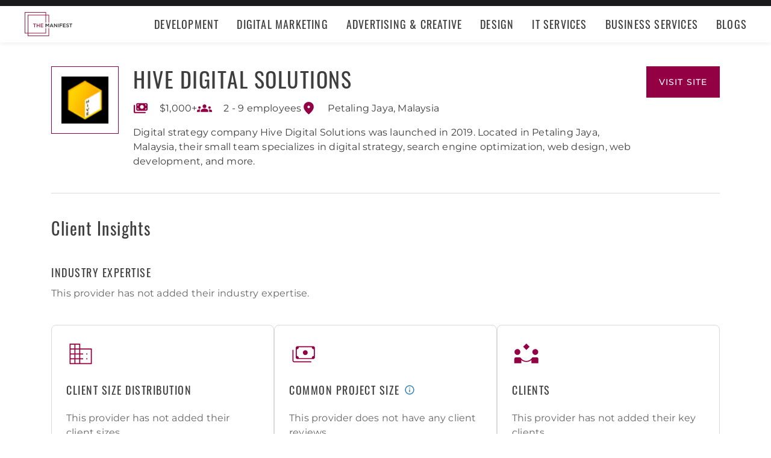

--- FILE ---
content_type: application/x-javascript
request_url: https://consent.cookiebot.com/logconsent.ashx?action=accept&nocache=1768579701965&dnt=false&clp=true&cls=true&clm=true&cbid=e3f279c2-000b-45a3-a003-18a3f1684e5b&cbt=none&ticket=&bulk=false&hasdata=true&method=implied&usercountry=US-39&referer=https%3A%2F%2Fthemanifest.com&rc=false
body_size: 377
content:
CookieConsent.setCookie("{stamp:%27lSRdPi6fsT4mVj5fKGCAZvpgSwGBE3xHHKkT1TLH2uKrEIYUsghXSA==%27%2Cnecessary:true%2Cpreferences:true%2Cstatistics:true%2Cmarketing:true%2Cmethod:%27implied%27%2Cver:1%2Cutc:1768579702029%2Cregion:%27us-39%27}", new Date(1800115702029), '/', '', '');
if (typeof CookieConsent.resetBulkDomains!='undefined') {CookieConsent.resetBulkDomains(["themanifest.com"],false);}
CookieConsent.userCountry = 'us-39';
if (typeof CookieConsent.registerBulkConsent!='undefined') {CookieConsent.registerBulkConsent(12);}
